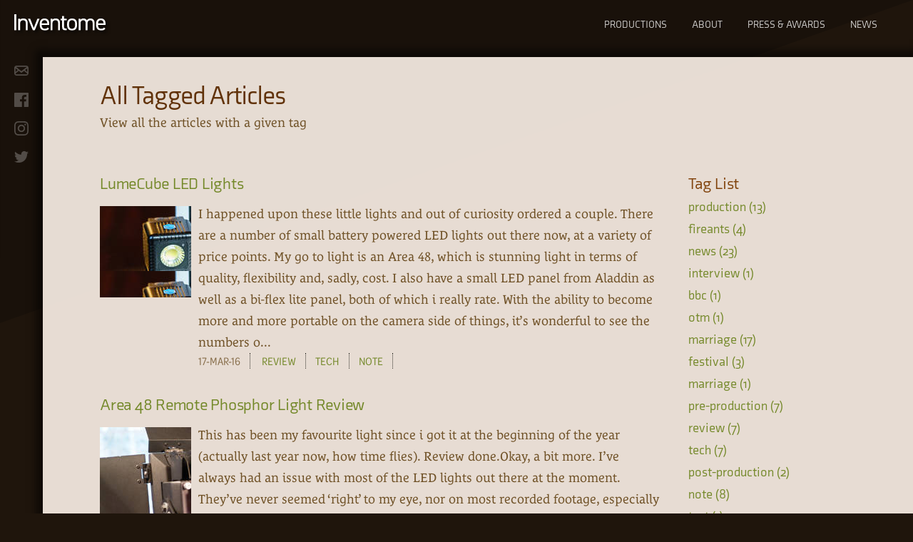

--- FILE ---
content_type: text/html; charset=utf-8
request_url: https://inventome.com/tags/review
body_size: 6293
content:
<!DOCTYPE html>
<html>
<head>
    <meta charset="utf-8" />
    <meta name="viewport" content="width=device-width, initial-scale=1, shrink-to-fit=no">
    <meta property="fb:app_id" content="969497716835516" />
    
    <meta property="og:title" content="Inventome | Knowledge Home" />
    <meta property="og:description" content="A combination of new, productions, behind the scenes, reviews and articles about filmmaking and post production." />
    <meta property="og:image" content="" />
    <meta property="og:url" content="https://www.inventome.com/knowledge" />

    <title>Knowledge</title>
    <script async src="https://www.googletagmanager.com/gtag/js?id=UA-853834-2"></script>
    <script src="https://kit.fontawesome.com/8f8e753d6c.js" crossorigin="anonymous"></script>
    <script type="text/javascript">

            var _gaq = _gaq || [];
            _gaq.push(['_setAccount', 'UA-853834-2']);
            _gaq.push(['_setDomainName', 'inventome.com']);
            _gaq.push(['_trackPageview']);

          (function() {
            var ga = document.createElement('script'); ga.type = 'text/javascript'; ga.async = true;
                ga.src = ('https:' == document.location.protocol ? 'https://ssl' : 'http://www') + '.google-analytics.com/ga.js';
                var s = document.getElementsByTagName('script')[0]; s.parentNode.insertBefore(ga, s);
              })();</script>

    

    
        <link href="/css/lightbox.css" rel="stylesheet" />
        <link rel="stylesheet" href="/css/site-dark-blog.css?v=0gT8oPZmHYOXz0FcHFQO8xaVquXJM6vT4HI-8zzMMKs" />
        <link rel="stylesheet" href="https://use.typekit.net/mqy1nrc.css">

    
    <script async defer crossorigin="anonymous" src="https://connect.facebook.net/en_US/sdk.js#xfbml=1&version=v9.0&appId=969497716835516&autoLogAppEvents=1" nonce="P3rsToUx"></script>

</head>
<div id="fb-root"></div>
<body class="main">
    <nav>
    <div class="ome-logo-container">
        <a href="/">
            <img class="ome-name" src="/images/inventome_name_03.svg" />
        </a>
    </div>

    <div></div>

    <ul class="topnav closed">
        <li><a class="home  " href="/">Productions</a></li>
        <li><a class="home  " href="/about">About</a></li>
        <li><a class="home  " href="/awards">Press & Awards</a></li>
        <li><a class="home  " href="/news">News</a></li>
    </ul>
    <div id="burger" class="hamburglar is-open">
        <div id="top"></div>
        <svg version="1.1" xmlns="http://www.w3.org/2000/svg" xmlns:xlink="http://www.w3.org/1999/xlink" x="0px" y="0px" width="64px" height="64px" viewBox="0 0 64 64" enable-background="new 0 0 64 64" xml:space="preserve">
        <path id="circle" fill="none" stroke-width="4" stroke-miterlimit="10" d="M16,32h32c0,0,11.723-0.306,10.75-11 c-0.25-2.75-1.644-4.971-2.869-7.151C50.728,7.08,42.767,2.569,33.733,2.054C33.159,2.033,32.599,2,32,2C15.432,2,2,15.432,2,32 c0,16.566,13.432,30,30,30c16.566,0,30-13.434,30-30C62,15.5,48.5,2,32,2S1.875,15.5,1.875,32" />
        </svg>
        <div id="bottom"></div>
    </div>

</nav>
    <aside>
        <div class="socialicons">
    <a href="mailto:hello@inventome.com">
        <img src="/images/email.svg" />
    </a>
    <a target="_blank" href="https://www.facebook.com/inventome">
        <img src="/images/facebook.svg" />
    </a>
    <a target="_blank" href="https://www.instagram.com/inventomefilms/">
        <img src="/images/instagram.svg" />
    </a>
    <a target="_blank" href="https://twitter.com/Inventome">
        <img src="/images/twitter.svg" />
    </a>
</div>
    </aside>
    <content class="index">
        



<div class="surround mT100 pB100">

    <div class="contentpanel">


        <div class="grid-fullspan">
            <h1>All Tagged Articles</h1>
            <p>View all the articles with a given tag</p>
        </div>

        <div class="grid-threepanel">
<div class="articlesummary">

    <h2><a href="/read/lumecube-led-lights">LumeCube LED Lights</a></h2>

    <div class="image omeCard" style="background-image:url('https://www.ome.media/media/007140000003C/59a81f00681e2d0001d581f3_DSC01246-2.jpg')">

    </div>

    <div class="content">
        <p>I happened upon these little lights and out of curiosity ordered a couple. There are a number of small battery powered LED lights out there now, at a variety of price points. My go to light is an Area 48, which is stunning light in terms of quality, flexibility and, sadly, cost. I also have a small LED panel from Aladdin as well as a bi-flex lite panel, both of which i really rate. With the ability to become more and more portable on the camera side of things, it&#x2019;s wonderful to see the numbers o...</p>
        <div class="infoline">
            <span class="date">17-Mar-16</span> <span><a href="/tags/review">review</a></span><span><a href="/tags/tech">tech</a></span><span><a href="/tags/note">note</a></span>        </div>
    </div>

</div><div class="articlesummary">

    <h2><a href="/read/area-48-remote-phosphor-light-review">Area 48 Remote Phosphor Light Review</a></h2>

    <div class="image omeCard" style="background-image:url('https://www.ome.media/media/007140000003C/59a05ddb2b6ed30001131bb9_Area48Back.jpg')">

    </div>

    <div class="content">
        <p>This has been my favourite light since i got it at the beginning of the year (actually last year now, how time flies). Review done.Okay, a bit more. I&#x2019;ve always had an issue with most of the LED lights out there at the moment. They&#x2019;ve never seemed &#x2018;right&#x2019; to my eye, nor on most recorded footage, especially on skin tones. I&#x2019;ve tended to use those panels for rim lights and accents rather than keys. Admittedly I&#x2019;d not been using the really expensive panels but the expensive ones i&#x2019;d seen, or the fo...</p>
        <div class="infoline">
            <span class="date">25-Jan-15</span> <span><a href="/tags/review">review</a></span><span><a href="/tags/production">production</a></span><span><a href="/tags/note">note</a></span>        </div>
    </div>

</div><div class="articlesummary">

    <h2><a href="/read/camera-rigs-with-tilta-lanparte-movcam">Camera Rigs with Tilta, Lanparte, Movcam</a></h2>

    <div class="image omeCard" style="background-image:url('https://www.ome.media/media/007140000003C/59a14eb93e53e400017ba9da_rigstogether01.jpg')">

    </div>

    <div class="content">
        <p>Camera Rigs, Man Cages, Man Handles, whatever you want to call them, we all need them. Lets get away from the obvious question of why most camera manufacturers cannot design an ergonomic camera in the first place and seem to think that square bricks are the way forward, and jump straight into some of the options we&#x2019;ve looked at, used and moved on from.This is specifically for the FS700 (and FS100 to a lesser degree).Why do we need to rig the camera? Well, because a shooting camera - be it handhe...</p>
        <div class="infoline">
            <span class="date">02-Feb-14</span> <span><a href="/tags/review">review</a></span><span><a href="/tags/production">production</a></span>        </div>
    </div>

</div><div class="articlesummary">

    <h2><a href="/read/airbox-softbox-lights-for-leds">AirBox Softbox lights for LEDs</a></h2>

    <div class="image omeCard" style="background-image:url('https://www.ome.media/media/007140000003C/.jpg')">

    </div>

    <div class="content">
        <p>This is such a simple but elegant idea that i&#x27;m kicking myself that I didn&#x27;t come up with it! The AirBox light solves one of the more annoying issues with all those LED panels out there -- how to diffuse the light so it&#x27;s actually soft. Without any form of diffusion the hundreds of little LEDs combine to produce fairly harsh light and ropey shadows. Most LED Panels allow for some diffusion to be attached to the front but it&#x27;s a little too close to the panel itself and doesn&#x27;t always produce that...</p>
        <div class="infoline">
            <span class="date">12-Oct-13</span> <span><a href="/tags/review">review</a></span><span><a href="/tags/production">production</a></span><span><a href="/tags/news">news</a></span>        </div>
    </div>

</div><div class="articlesummary">

    <h2><a href="/read/indie-post-network-10gige-and-synology">Indie Post Network, 10GigE and Synology</a></h2>

    <div class="image omeCard" style="background-image:url('https://www.ome.media/media/007140000003C/.jpg')">

    </div>

    <div class="content">
        <p>A big facilities house will spend a lot of time and money on their infrastructure and network as the performance of this will have a knock on effect on practically everything they do. Typically, networks will be SAN based and the costs can run quite stratospheric. Here&#x27;s a quick run down of some typical optionsTypical Network ChoicesFibreChannel requires a FC capable server, FC switch and FC host bus cards in each machine running it. There are numerous varieties and speeds range from 2 to 16 gb/...</p>
        <div class="infoline">
            <span class="date">10-Oct-13</span> <span><a href="/tags/tech">tech</a></span><span><a href="/tags/review">review</a></span>        </div>
    </div>

</div><div class="articlesummary">

    <h2><a href="/read/quadro-vs-gtx-graphics-cards-consumer-or-pro">Quadro vs GTX Graphics Cards, Consumer or Pro?</a></h2>

    <div class="image omeCard" style="background-image:url('https://www.ome.media/media/007140000003C/.jpg')">

    </div>

    <div class="content">
        <p>It&#x27;s a common dilemma. You need a graphics card for post production: do you go with a consumer/gaming card or a &#x27;proper&#x27; workstation card?On paper at least, the specifications of the consumer cards are orders of magnitude better than the substantially more expensive Quadro based workstation cards. So in most cases the consumer cards seem like the sensible decision, however after going through several options i&#x27;ve been made to see things a little different.The general theory goes that the only di...</p>
        <div class="infoline">
            <span class="date">13-Mar-13</span> <span><a href="/tags/post-production">post-production</a></span><span><a href="/tags/review">review</a></span><span><a href="/tags/news">news</a></span>        </div>
    </div>

</div><div class="articlesummary">

    <h2><a href="/read/inline-dolly">Inline Dolly</a></h2>

    <div class="image omeCard" style="background-image:url('https://www.ome.media/media/007140000003C/.jpg')">

    </div>

    <div class="content">
        <p>We knew we wanted some kind of decent dolly. We had a slider, which was a bit lightweight but useful for some moves but we needed something longer. We&#x27;d considered a floor dolly and in fact at one point we were hoping to get someone on board who also happened to have a Chapman but sadly for all sorts of reasons we were unable to get things to work out, also the floor of the location was only smooth-ish. It was polished concrete but with quite a few bumps and joins. Most importantly a lot of the ...</p>
        <div class="infoline">
            <span class="date">11-Aug-12</span> <span><a href="/tags/review">review</a></span><span><a href="/tags/tech">tech</a></span><span><a href="/tags/news">news</a></span>        </div>
    </div>

</div>
        </div>

        <div class="grid-panel">

            <div class="linklisting">
                <h2>Tag List</h2>
    <a href="/tags/production">production (13)</a>    <a href="/tags/fireants">fireants (4)</a>    <a href="/tags/news">news (23)</a>    <a href="/tags/ interview"> interview (1)</a>    <a href="/tags/bbc">bbc (1)</a>    <a href="/tags/otm">otm (1)</a>    <a href="/tags/marriage">marriage (17)</a>    <a href="/tags/festival">festival (3)</a>    <a href="/tags/ marriage"> marriage (1)</a>    <a href="/tags/pre-production">pre-production (7)</a>    <a href="/tags/review">review (7)</a>    <a href="/tags/tech">tech (7)</a>    <a href="/tags/post-production">post-production (2)</a>    <a href="/tags/note">note (8)</a>    <a href="/tags/test">test (1)</a>    <a href="/tags/ learning"> learning (1)</a>    <a href="/tags/ note"> note (1)</a>    <a href="/tags/learning">learning (6)</a>    <a href="/tags/camera">camera (3)</a>    <a href="/tags/nuke">nuke (3)</a>    <a href="/tags/red">red (1)</a>    <a href="/tags/behindscenes">behindscenes (1)</a>    <a href="/tags/shared">shared (2)</a>    <a href="/tags/vfx">vfx (2)</a>    <a href="/tags/breakdown">breakdown (2)</a>    <a href="/tags/resolve">resolve (1)</a>            </div>

        </div>
    </div>

</div>



 
    </content>
    <footer id="side">
    &nbsp;
</footer>
<footer style="background-image: url('/images/inventomeorange.svg')">
    <div class="mobilesocial grid-fullspan">
        <div class="socialicons">
    <a href="mailto:hello@inventome.com">
        <img src="/images/email.svg" />
    </a>
    <a target="_blank" href="https://www.facebook.com/inventome">
        <img src="/images/facebook.svg" />
    </a>
    <a target="_blank" href="https://www.instagram.com/inventomefilms/">
        <img src="/images/instagram.svg" />
    </a>
    <a target="_blank" href="https://twitter.com/Inventome">
        <img src="/images/twitter.svg" />
    </a>
</div>
    </div>
    <div class="panel">
        <h2>Sections</h2>
        <a href="/">Home</a>
        <a href="/content">News &amp; Content</a>
        <a href="/notes">Tech Notes</a>
        <a href="/">Productions</a>
        <!---<a href="/agency">Agency</a>-->
    </div>
    <div class="panel">
        <h2>Company</h2>
        <a href="/contact">Contact Us</a>
        <a href="/about">About Inventome</a>
        <a href="/privacy">Privacy Policy</a>
    </div>
    <div class="panel breakmobile">

    </div>
    <div class="grid-fullspan trailingline">Copyright 2006-2024 Inventome Ltd. All Rights Reserved. <a href="mailto:hello@inventome.com">hello@inventome.com</a> <span> inventome.com | 3:22:05 PM |  | </span></div>
</footer>

    
    
        <script src="https://cdnjs.cloudflare.com/ajax/libs/jquery/3.3.1/jquery.min.js"></script>
        <script src="https://cdnjs.cloudflare.com/ajax/libs/popper.js/1.12.9/umd/popper.min.js" integrity="sha384-ApNbgh9B+Y1QKtv3Rn7W3mgPxhU9K/ScQsAP7hUibX39j7fakFPskvXusvfa0b4Q" crossorigin="anonymous"></script>
        <script src="https://cdnjs.cloudflare.com/ajax/libs/Chart.js/2.7.2/Chart.min.js" integrity="sha256-CfcERD4Ov4+lKbWbYqXD6aFM9M51gN4GUEtDhkWABMo=" crossorigin="anonymous"></script>
        <script src="/js/site.min.js?v=MHypgfikn9tqr064IKFyT4H_DdKOgHQ-BvAuJigeOpY"></script>
        <script type="text/javascript" src="/js/tipster/tooltipster.bundle.min.js"></script>
        <script src="/js/lightbox.js"></script>
    

    

    <!-- 3:22:05 PM
        time updated on  Saturday, January 31, 2026
        host inventome.com Path /tags/review
       qs  
        -->

</body>
</html>


--- FILE ---
content_type: text/css
request_url: https://inventome.com/css/site-dark-blog.css?v=0gT8oPZmHYOXz0FcHFQO8xaVquXJM6vT4HI-8zzMMKs
body_size: 10143
content:
/* Just definitions 
@function frcol($variant: 'base') {
    @return map-get($fr-colour-map, $variant);
}*/
/* Just definitions */
/* this is the first file to be imported */
/* defines all the colours and function here */
/* Core colour values */
html {
  font-size: 18px;
}
@media (max-width: 639px) {
  html {
    font-size: 16px;
  }
}

body {
  display: grid;
  -webkit-box-sizing: content-box;
          box-sizing: content-box;
  padding: 0px 0px 0px 0px;
  margin: 0px 0px 0px 0px;
  background-image: url(/images/back01.svg);
  background-repeat: no-repeat;
  background-color: #1f150c;
  color: #6f5126;
  font-family: "lemonde-courrier", serif;
  width: 100vw;
  height: 100vh;
}

/* Main applies to all the pages _Layout */
body.main {
  grid-template-columns: minmax(10px, 30px) 1fr;
  grid-template-rows: minmax(80px, 100px) 1fr;
  grid-template-areas: "mainnav  mainnav" "sidebar content" "sidefooter footer";
}
@media (min-width: 641px) {
  body.main {
    grid-template-columns: minmax(40px, 60px) 1fr;
    grid-template-rows: minmax(80px, 100px) 1fr;
  }
}

/* this is home page only _HomeLayout */
body.home {
  grid-template-columns: minmax(10px, 30px) 1fr;
  grid-template-rows: minmax(80px, 100px) 1fr;
  grid-template-areas: "mainnav  mainnav" "sidebar content" "sidefooter morecontent" "sidefooter footer";
}
@media (min-width: 641px) {
  body.home {
    grid-template-columns: minmax(40px, 60px) 1fr;
    grid-template-rows: minmax(80px, 100px) 1fr;
  }
}

* {
  margin: 0px 0px 0px 0px;
  padding: 0px 0px 0px 0px;
  -webkit-box-sizing: border-box;
          box-sizing: border-box;
}

/* GRID Setup */
aside {
  background-color: transparent;
  grid-area: sidebar;
}
@media (max-width: 639px) {
  aside {
    display: none;
  }
}

div.mobilesocial {
  display: none;
}
@media (max-width: 639px) {
  div.mobilesocial {
    display: -webkit-box;
    display: -ms-flexbox;
    display: flex;
    padding-top: 0px;
    padding-bottom: 0px;
    padding-left: 10px;
  }
  div.mobilesocial div.socialicons {
    -webkit-box-orient: horizontal;
    -webkit-box-direction: normal;
        -ms-flex-direction: row;
            flex-direction: row;
    padding: 0px;
  }
  div.mobilesocial div.socialicons a {
    width: 48px;
  }
  div.mobilesocial div.socialicons a img {
    width: 32px;
  }
}

aside#left {
  background-color: transparent;
  grid-area: sidebar;
}

aside#right {
  background-color: transparent;
  grid-area: sidebar;
}

content {
  background-color: rgba(253, 242, 233, 0.9);
  -webkit-box-shadow: 0px 0px 10px 10px rgba(0, 0, 0, 0.5);
          box-shadow: 0px 0px 10px 10px rgba(0, 0, 0, 0.5);
  grid-area: content;
}

.homemargin {
  margin-left: 150px;
  margin-right: 150px;
}

footer {
  background-color: #000;
  grid-area: footer;
  padding-right: 40px;
  opacity: 0.95;
  display: -webkit-box;
  display: -ms-flexbox;
  display: flex;
  -webkit-box-orient: horizontal;
  -webkit-box-direction: normal;
      -ms-flex-direction: row;
          flex-direction: row;
  -webkit-box-pack: justify;
      -ms-flex-pack: justify;
          justify-content: space-between;
  color: #aaa;
  font-family: "axia", Helvetica, Arial, sans-serif;
}

footer#side {
  background-color: #000;
  grid-area: sidefooter;
  opacity: 0.95;
}

/*
section {
    background-color: frcol('contentback');
    margin-left: -$gapbase;
    padding-left: $gapbase;
    margin-right: -$gapbase;
    padding-right: $gapbase;
    padding-top: $gapbase;
    padding-bottom: $gapbase;
}


section.dark {
    background-color: frcol('altcontentback');
}

*/
/* GRID UTIITIES */
.gridfullspan {
  grid-column: 1/-1;
}

/* GENERIC DEFINITIONS */
h1, h2, h3, h4, h5 {
  font-family: "axia", Helvetica, Arial, sans-serif;
  font-weight: 400;
  font-style: normal;
  color: #81430c;
  line-height: 100%;
  margin-bottom: 5px;
}
h1 strong, h2 strong, h3 strong, h4 strong, h5 strong {
  color: white;
  font-weight: 400;
}

p {
  margin-bottom: 20px;
  line-height: 170%;
}

p.small {
  font-size: 0.9rem;
  line-height: 120%;
}

h1 {
  font-size: 2rem;
  letter-spacing: -1px;
  line-height: 90%;
  color: #613209;
}
@media (max-width: 639px) {
  h1 {
    font-size: 1.75rem;
  }
}

h2 {
  font-size: 1.3rem;
  letter-spacing: -0.25px;
  line-height: 100%;
}
@media (max-width: 639px) {
  h2 {
    font-size: 1.15rem;
  }
}

h3 {
  font-size: 1.25rem;
}

h5 {
  font-size: 1.25rem;
}

b {
  font-weight: bold;
  color: #81430c;
}

a:hover h1, a:hover h2, a:hover h3, a:hover h4, a:hover h5 {
  font-family: "axia", Helvetica, Arial, sans-serif;
  color: #ff7f0d;
  text-decoration: none;
  border-bottom: none;
}

a {
  color: #738828;
  text-decoration: none;
  font-family: "axia", Helvetica, Arial, sans-serif;
  font-weight: 400;
}

a.small, span.small {
  font-size: 0.8rem;
  font-family: "axia", Helvetica, Arial, sans-serif;
}

a:hover {
  color: #ff7f0d;
  text-decoration: none;
}

button, a.btn {
  display: inline-block;
  font-size: 1.25em;
  padding: 15px 10px 15px 10px;
  background-color: #738828;
  border-radius: 5px;
  font-family: "axia", Helvetica, Arial, sans-serif;
  color: rgba(255, 255, 255, 0.8);
}

blockquote {
  padding-left: 0;
  background-color: #937d5c;
  margin-bottom: 20px;
  padding: 20px;
  border-radius: 20px;
}
blockquote p {
  font-style: italic;
  font-size: 1rem;
  line-height: 110%;
  overflow-wrap: break-word;
  margin-bottom: 0px;
  color: #382913;
}
blockquote p strong {
  font-family: "axia", Helvetica, Arial, sans-serif;
  display: block;
  text-align: right;
  font-style: normal;
  font-weight: bold;
  font-size: 0.85rem;
  margin-top: 10px;
}

table {
  width: 100%;
}
table th {
  text-align: left;
  background-color: rgba(11, 12, 6, 0.8);
}
table td {
  padding-top: 2px;
  padding-bottom: 2px;
}

table.infotable th {
  text-align: left;
  background-color: rgba(11, 12, 6, 0.8);
  padding: 5px;
  text-wrap: avoid;
}
table.infotable td {
  padding: 5px;
  text-wrap: avoid;
}

label {
  display: block;
  font-size: 1.5rem;
  font-weight: bold;
  padding: 10px 0px 10px 0px;
  margin-left: 0px;
  font-family: "axia", Helvetica, Arial, sans-serif;
}

input, textarea {
  font-size: 1.2em;
  padding: 10px 5px 10px 5px;
  width: 100%;
  -webkit-box-sizing: border-box;
  box-sizing: border-box;
  opacity: 0.75;
}

input[type=checkbox] {
  font-size: 2em;
  background-color: red;
  border: 1px solid grey;
  border-radius: 3px;
  display: inline-block;
  width: 16px;
  height: 16px;
  margin-right: 0.5em;
  margin-top: 0.5em;
  vertical-align: -2px;
}

select {
  font-size: 1.2em;
  padding: 10px 5px 10px 5px;
  -webkit-box-sizing: border-box;
  box-sizing: border-box;
  opacity: 0.75;
}

textarea {
  min-width: 200px;
}

div.formfield {
  margin-bottom: 20px;
  font-family: "axia", Helvetica, Arial, sans-serif;
}
div.formfield label {
  display: block;
  font-weight: bold;
  margin-bottom: 5px;
}
div.formfield small {
  font-size: 0.8em;
  display: block;
}
div.formfield input {
  margin-bottom: 5px;
}

/* PADDING UTILS */
.mB100 {
  margin-bottom: 40px;
}

.mB50 {
  margin-bottom: 20px;
}

.mL20 {
  margin-left: 20px;
}

.mT100 {
  margin-top: 40px;
}

.pB400 {
  padding-bottom: 400px;
}

.pB100 {
  padding-bottom: 100px;
}

/* POS UTILS */
.posFR {
  float: right;
}

.posFL {
  float: left;
}

/* PANELS */
div.makeTransparent {
  background-color: transparent;
}

div.spanTwo {
  grid-column: span 2;
}

figure {
  background-color: rgba(255, 255, 255, 0.8);
  padding: 10px;
  text-align: center;
  margin-bottom: 20px;
}
figure a {
  width: 100%;
  height: auto;
}
figure a img {
  width: 100%;
  height: auto;
}
figure figcaption {
  font-family: "omnes-narrow", Helvetica, Arial, sans-serif;
  margin-top: 10px;
  text-align: left;
}
figure.media {
  min-height: 200px;
}

figure.image-style-align-right {
  float: right;
  margin-left: 20px;
}

figure.image-style-align-left {
  float: left;
  margin-right: 20px;
}

/* LINK listings */
div.linklisting {
  line-height: 120%;
}
div.linklisting a {
  display: inline-block;
  margin-top: 10px;
  margin-right: 10px;
}
@media (min-width: 641px) {
  div.linklisting a {
    display: block;
    margin-bottom: 10px;
  }
}

form {
  font-size: 0.8rem;
}

div.infoline {
  font-family: "omnes-narrow", Helvetica, Arial, sans-serif;
  font-size: 1em;
  text-transform: uppercase;
  color: #856b47;
  font-size: 0.9rem;
}
div.infoline a {
  font-family: "omnes-narrow", Helvetica, Arial, sans-serif;
}
div.infoline span {
  padding-right: 13.3333333333px;
  padding-left: 13.3333333333px;
  border-right: 1px dotted rgba(11, 12, 6, 0.8);
}
@media (max-width: 639px) {
  div.infoline span {
    display: inline-block;
    padding-right: 6.6666666667px;
    padding-left: 6.6666666667px;
  }
}
div.infoline span.date {
  padding-left: 0px;
}

/* ContentPanel is the basic 4 columns */
div.clipOne {
  -webkit-clip-path: polygon(0% 10%, 100% 0%, 100% 90%, 0% 100%);
  clip-path: polygon(0% 10%, 100% 0%, 100% 90%, 0% 100%);
}

div.clipTwo {
  -webkit-clip-path: polygon(0% 20%, 100% 0%, 100% 95%, 0% 90%);
  clip-path: polygon(0% 20%, 100% 0%, 100% 95%, 0% 90%);
}

div.clipThree {
  -webkit-clip-path: polygon(0% 0%, 100% 20%, 100% 100%, 0% 100%);
  clip-path: polygon(0% 0%, 100% 20%, 100% 100%, 0% 100%);
}

div.surround div.clippedpanel {
  grid-gap: 40px;
  display: grid;
  grid-template-columns: 1fr 1fr 1fr 1fr;
  padding-left: 40px;
  padding-right: 40px;
  min-height: 280px;
  background-size: cover;
  background-repeat: no-repeat;
  background-position-y: top;
  -webkit-clip-path: polygon(0% 0%, 100% 0%, 100% 80%, 0% 100%);
  clip-path: polygon(0% 0%, 100% 0%, 100% 80%, 0% 100%);
  position: relative;
}
@media (max-width: 640px) {
  div.surround div.clippedpanel {
    padding-left: 20px;
    padding-right: 20px;
  }
}
div.surround div.clippedpanel h3 {
  background-color: rgba(0, 0, 0, 0.7);
  width: 50%;
  padding: 20px;
  color: white;
  margin: 20px 0 0 0;
}
@media (max-width: 640px) {
  div.surround div.clippedpanel h3 {
    grid-gap: 10px;
    grid-template-columns: repeat(auto-fit, minmax(140px, 1fr));
    width: 70%;
  }
}
div.surround div.clippedaboutpanel {
  min-height: 280px;
  background-size: cover;
  background-repeat: no-repeat;
  background-position-y: top;
  position: relative;
  -webkit-clip-path: polygon(0% 0%, 100% 0%, 100% 100%, 0% 90%);
  clip-path: polygon(0% 0%, 100% 0%, 100% 100%, 0% 90%);
  padding-bottom: 42.5531914894%;
  height: 0px;
}
@media (max-width: 640px) {
  div.surround div.clippedaboutpanel {
    padding-left: 20px;
    padding-right: 20px;
  }
}
div.surround div.clippedaboutpanel h1 {
  position: absolute;
  bottom: 40px;
  left: 20px;
  padding: 20px;
  color: white;
  margin: 20px 0 0 0;
  z-index: 2;
}
@media (max-width: 640px) {
  div.surround div.clippedaboutpanel h1 {
    grid-gap: 10px;
    grid-template-columns: repeat(auto-fit, minmax(140px, 1fr));
    width: 70%;
  }
}
div.surround div.contentpanel {
  grid-gap: 40px;
  display: grid;
  margin-left: 80px;
  margin-right: 80px;
  grid-template-columns: 1fr 1fr;
}
@media (min-width: 641px) {
  div.surround div.contentpanel {
    grid-template-columns: 1fr 1fr 1fr 1fr;
  }
}
@media (max-width: 639px) {
  div.surround div.contentpanel {
    grid-template-columns: 1fr;
    margin-left: 20px;
    margin-right: 20px;
  }
}
div.surround img {
  max-width: 100%;
  height: auto;
}

div.dateblock {
  background-color: rgba(143, 69, 5, 0.1);
  color: #000;
  display: inline-block;
  padding: 2px;
  width: 90px;
  height: 24px;
  font-family: "omnes-narrow", Helvetica, Arial, sans-serif;
  text-transform: uppercase;
  font-size: 0.8rem;
  text-align: center;
}

div.notice {
  background-color: rgba(143, 69, 5, 0.1);
  padding: 20px;
  display: block;
  margin-bottom: 20px;
}
div.notice i {
  color: rgb(179, 125, 0);
  font-size: 1.5rem;
  margin-right: 5px;
}

/* Our Dark Titles as part of a grid */
.titlepanel {
  background-color: black;
  color: white;
  overflow: hidden;
  position: relative;
  -webkit-transition: -webkit-clip-path 0.5s;
  transition: -webkit-clip-path 0.5s;
  transition: clip-path 0.5s;
  transition: clip-path 0.5s, -webkit-clip-path 0.5s;
}
@media (max-width: 639px) {
  .titlepanel {
    height: 200px;
  }
}
.titlepanel h1 {
  color: #ff7f0d;
  font-size: 1.25rem;
  line-height: 120%;
  letter-spacing: 0px;
}
.titlepanel h2 {
  color: #ff7f0d;
  line-height: 130%;
  letter-spacing: 0px;
}
.titlepanel div {
  padding: 20px;
  position: absolute;
  display: -webkit-box;
  display: -ms-flexbox;
  display: flex;
  -webkit-box-orient: vertical;
  -webkit-box-direction: normal;
      -ms-flex-direction: column;
          flex-direction: column;
  -webkit-box-pack: justify;
      -ms-flex-pack: justify;
          justify-content: space-between;
  height: 100%;
}
.titlepanel img.offsetimg {
  position: absolute;
  width: 50%;
  right: -15%;
  bottom: -20%;
  opacity: 0.25;
}

/* GRID UTILS */
.grid-twospan {
  grid-column: span 2;
}
.grid-threespan {
  grid-column: span 3;
}
@media (max-width: 639px) {
  .grid-threespan {
    grid-column: span 1;
  }
}

.grid-fullspan {
  grid-column-start: 1;
  grid-column-end: -1;
  /*
  @include media("<tablet") {
      grid-column-start: 1;
      grid-column-end: 1;
  }*/
}

.grid-threepanel {
  grid-column-start: 1;
  grid-column-end: 4;
}
@media (max-width: 639px) {
  .grid-threepanel {
    grid-column-start: 1;
    grid-column-end: 1;
  }
}

.grid-threepanelright {
  grid-column-start: 2;
  grid-column-end: 5;
}
@media (max-width: 639px) {
  .grid-threepanelright {
    grid-column-start: 1;
    grid-column-end: 1;
  }
}

.grid-twopanel {
  grid-column-start: 1;
  grid-column-end: 3;
}
@media (max-width: 639px) {
  .grid-twopanel {
    grid-column-start: 1;
    grid-column-end: 1;
  }
}

.grid-superfull {
  grid-column-start: 1;
  grid-column-end: -1;
  margin-left: -40px;
  margin-right: -40px;
  background-size: cover;
  background-repeat: no-repeat;
  background-position-y: 50%;
}
@media (max-width: 639px) {
  .grid-superfull {
    margin-left: -20px;
    margin-right: -80px;
  }
}

.grid-message {
  background-color: #ff7f0d;
  padding: 40px;
  color: black;
}

div.parallaxupimage {
  -webkit-transform: translateZ(-2px) scale(3);
          transform: translateZ(-2px) scale(3);
}

.grid-backimage-300 {
  min-height: 300px;
  height: 300px;
}

div.videowrapper {
  position: relative;
  padding-bottom: 56.25%; /* 16:9 */
  height: 0;
}
div.videowrapper iframe {
  position: absolute;
  top: 0;
  left: 0;
  width: 100%;
  height: 100%;
}

div.mediapanel {
  display: grid;
  grid-gap: 20px;
  grid-template-columns: repeat(auto-fit, minmax(250px, 1fr));
  -ms-flex-wrap: wrap;
      flex-wrap: wrap;
}
@media (max-width: 640px) {
  div.mediapanel {
    grid-gap: 10px;
    grid-template-columns: repeat(auto-fit, minmax(200px, 1fr));
  }
}
div.mediapanel h4 {
  background-color: rgba(0, 0, 0, 0.8);
  color: white;
  display: inline-block;
  left: 10px;
  bottom: 10px;
  position: absolute;
  padding: 10px;
  margin-right: 80px;
}
@media (max-width: 639px) {
  div.mediapanel h4 {
    margin-right: 40px;
    background-color: rgba(0, 0, 0, 0.6);
  }
}

div.mediapanelsmaller {
  grid-template-columns: repeat(auto-fit, minmax(192px, 1fr));
}
@media (max-width: 640px) {
  div.mediapanelsmaller {
    grid-gap: 10px;
    grid-template-columns: repeat(auto-fit, minmax(128px, 1fr));
  }
}

div.panel4up {
  grid-template-columns: repeat(4, minmax(250px, 1fr));
}

div.titlearea {
  grid-column-start: 1;
  grid-column-end: -1;
}

div.buttonline {
  display: -webkit-box;
  display: -ms-flexbox;
  display: flex;
  grid-template-columns: 1fr;
  -webkit-box-orient: horizontal;
  -webkit-box-direction: normal;
      -ms-flex-direction: row;
          flex-direction: row;
}
div.buttonline a {
  padding: 10px;
  background-color: #1f150c;
  border-radius: 10px;
  color: #738828;
  margin-right: 20px;
}
div.buttonline a.selected {
  background-color: #ff7f0d;
  color: #1f150c;
}

div.horzontalscrollpanel {
  width: 100%;
  overflow-x: hidden;
}

div.topfilmstrip {
  margin-left: -40px;
  margin-right: -40px;
  margin-top: -20px;
  margin-bottom: 5px;
}

div.articlesummary {
  margin-bottom: 40px;
  display: grid;
  grid-gap: 10px;
  grid-template-columns: 128px 1fr;
  grid-template-areas: "title title" "image content";
}
@media (max-width: 639px) {
  div.articlesummary {
    grid-template-columns: 64px 1fr;
  }
}
div.articlesummary h2 {
  grid-area: title;
}
div.articlesummary div.content {
  grid-area: content;
}
div.articlesummary div.content p {
  margin-bottom: 0px;
}
div.articlesummary div.image {
  grid-area: image;
  margin-top: 4px;
}
div.articlesummary div.image a {
  position: absolute;
  top: 0;
  left: 0;
  width: 100%;
  height: 100%;
  display: block;
  background-position: 0 0;
  background-size: cover;
  background-repeat: no-repeat;
  /*-o-object-fit: contain;
  object-fit: contain;*/
}

div.articlesummarysmaller {
  grid-gap: 5px;
  grid-template-columns: 64px 1fr;
  grid-template-areas: "title title" "image content";
}

div.articlesummarycompact {
  clear: both;
  margin-bottom: 20px;
  font-family: "axia", Helvetica, Arial, sans-serif;
}
div.articlesummarycompact h2 {
  font-size: 1.25rem;
  display: inline-block;
}
div.articlesummarycompact div.content {
  margin-bottom: 0px;
  font-size: 0.85rem;
  line-height: 130%;
}
div.articlesummarycompact div.image {
  float: left;
  margin-right: 10px;
  width: 20%;
}

div.articlelist {
  clear: both;
  margin-bottom: 20px;
  font-family: "axia", Helvetica, Arial, sans-serif;
  overflow: auto;
}
div.articlelist div.imageThumb {
  float: left;
  margin-right: 10px;
  width: 72px;
  height: 72px;
  position: relative;
}
div.articlelist div.imageThumb a {
  background-size: cover;
  position: absolute;
  width: 100%;
  height: 100%;
  background-position-x: center;
}
/* flex panel */
div.flexgrid {
  display: -webkit-box;
  display: -ms-flexbox;
  display: flex;
  -webkit-box-orient: horizontal;
  -webkit-box-direction: normal;
      -ms-flex-direction: row;
          flex-direction: row;
  -ms-flex-wrap: wrap;
      flex-wrap: wrap;
  grid-gap: 40px;
}
div.flexgrid div {
  width: auto;
  -webkit-box-flex: 1;
      -ms-flex-positive: 1;
          flex-grow: 1;
  padding: 10px;
  -ms-flex-line-pack: center;
      align-content: center;
  vertical-align: central;
  display: -webkit-box;
  display: -ms-flexbox;
  display: flex;
  -webkit-box-align: center;
      -ms-flex-align: center;
          align-items: center;
  align-content: center;
}
div.flexgrid div .logo {
  width: 120px;
}

/* share panel */
div.sharepanel {
  background-color: rgba(11, 12, 6, 0.8);
  display: -webkit-box;
  display: -ms-flexbox;
  display: flex;
  grid-gap: 13.3333333333px;
  padding: 20px;
  -webkit-box-pack: justify;
      -ms-flex-pack: justify;
          justify-content: space-between;
  -webkit-box-align: start;
      -ms-flex-align: start;
          align-items: flex-start;
  color: rgba(253, 242, 233, 0.9);
}
div.sharepanel h2 {
  color: #ff7f0d;
}
div.sharepanel div.buttons {
  display: -webkit-box;
  display: -ms-flexbox;
  display: flex;
  grid-gap: 13.3333333333px;
  padding: 20px;
  -webkit-box-pack: justify;
      -ms-flex-pack: justify;
          justify-content: space-between;
  -webkit-box-align: end;
      -ms-flex-align: end;
          align-items: flex-end;
  vertical-align: central;
}
div.sharepanel div.buttons div {
  margin-left: 40px;
}

div.specs-panel {
  font-family: "axia", Helvetica, Arial, sans-serif;
  font-size: 1em;
}
div.specs-panel p {
  margin-bottom: 10px;
  line-height: 110%;
}

/* All Manner of cards in differnet aspect ratios */
div.omeCard {
  /* content: "";
      display: inline-block;
      width: 1px;*/
  height: 0;
  padding-bottom: 100%;
  position: relative;
}
div.omeCard a {
  position: absolute;
  top: 0;
  left: 0;
  width: 100%;
  height: 100%;
  display: block;
  background-color: #1f150c;
  background-position: 50%;
  background-size: contain;
  background-repeat: no-repeat;
}
div.omeCard .titleoverlay {
  position: absolute;
  left: 10px;
  top: 10px;
  color: white;
  padding: 10px;
  background-color: rgba(0, 0, 0, 0.77);
}
div.omeCard div.state {
  position: absolute;
  top: -80%;
  margin-left: auto;
  margin-right: auto;
}

div.cover a {
  background-size: cover;
}

div.a16by9 {
  padding-bottom: 56.25%;
}

div.a1by1 {
  padding-bottom: 100%;
}

div.a21by30 {
  padding-bottom: 142.8571428571%;
}

div.a235by1 {
  padding-bottom: 42.5531914894%;
}

div.a3by1 {
  padding-bottom: 33.3333333333%;
}

.lb-data .lb-caption {
  font-family: "omnes-narrow", Helvetica, Arial, sans-serif;
  font-size: 1.25rem;
  color: white;
}

div.ome-logo-container {
  display: block;
  -webkit-box-flex: 0;
      -ms-flex-positive: 0;
          flex-grow: 0;
  width: 200px;
  margin-left: 20px;
  z-index: 999;
}
div.ome-logo-container a {
  /*display: flex;*/
}
div.ome-logo-container a img.ome-name {
  width: 128px;
  -webkit-filter: drop-shadow(3px 3px 2px rgba(0, 0, 0, 0.7));
          filter: drop-shadow(3px 3px 2px rgba(0, 0, 0, 0.7));
}

div.navlinks {
  display: -webkit-inline-box;
  display: -ms-inline-flexbox;
  display: inline-flex;
  -webkit-box-orient: horizontal;
  -webkit-box-direction: normal;
      -ms-flex-direction: row;
          flex-direction: row;
  margin-left: 40px;
  margin-right: 40px;
  margin-top: 20px;
  margin-bottom: 20px;
}
div.navlinks a {
  margin-right: 40px;
}

div.socialicons {
  display: -webkit-box;
  display: -ms-flexbox;
  display: flex;
  -webkit-box-orient: vertical;
  -webkit-box-direction: normal;
      -ms-flex-direction: column;
          flex-direction: column;
  padding: 10px;
  color: white;
  margin-left: 10px;
}
div.socialicons a {
  color: white;
  width: 20px;
  height: 20px;
  margin-bottom: 20px;
  opacity: 0.25;
}
div.socialicons a:hover {
  opacity: 1;
}

.hamburglar {
  -webkit-transform: scale(0.8);
          transform: scale(0.8);
  position: relative;
  display: block;
  width: 68px;
  height: 68px;
  -webkit-touch-callout: none;
  -webkit-user-select: none;
     -moz-user-select: none;
      -ms-user-select: none;
          user-select: none;
}

#top, #bottom {
  position: absolute;
  display: block;
  height: 4px;
  width: 36px;
  border-radius: 2px;
  background: #fff;
}

#top {
  top: 19px;
  left: 14px;
}

#bottom {
  top: 41px;
  left: 14px;
}

path, line {
  stroke: #fff;
  stroke-linecap: round;
}

#top, #bottom {
  -webkit-transform-origin: 34px 2px;
          transform-origin: 34px 2px;
  -webkit-transform: rotate(0deg);
          transform: rotate(0deg);
  -webkit-transition: all 500ms cubic-bezier(0.8, -1.1, 0.5, 1.9);
  transition: all 500ms cubic-bezier(0.8, -1.1, 0.5, 1.9);
}

#circle {
  stroke-dasharray: 1 100 32 300;
  stroke-dashoffset: 101;
  -webkit-transition: all 750ms ease;
  transition: all 750ms ease;
}

.hamburglar.is-closed #circle {
  stroke-dasharray: 1 100 190 300;
  stroke-dashoffset: 1;
}
.hamburglar.is-closed #top {
  -webkit-transform: translateX(-4.5px) rotate(-45deg);
          transform: translateX(-4.5px) rotate(-45deg);
}
.hamburglar.is-closed #bottom {
  -webkit-transform: translateX(-4.5px) rotate(45deg);
          transform: translateX(-4.5px) rotate(45deg);
}

/*

[data-aos="fr-logo-anim"] {
    -webkit-transform: scale(2,2) translateY(40px);
    transition-property: transform, background;

    &.aos-animate {
        -webkit-transform: scale(1,1) translateY(20px);
    }
}

[data-aos="fr-topnav-anim"] {
    -webkit-transform: translateY(00px);
    transition-property: transform;

    &.aos-animate {
        -webkit-transform: translateY(-20px);
    }
}*/
nav {
  background-color: transparent;
  grid-area: mainnav;
  display: -webkit-box;
  display: -ms-flexbox;
  display: flex;
  -ms-flex-wrap: nowrap;
      flex-wrap: nowrap;
  -webkit-box-pack: justify;
      -ms-flex-pack: justify;
          justify-content: space-between;
  padding-top: 20px;
}
@media (max-width: 640px) {
  nav ul.topnav {
    position: fixed;
    width: 100vw;
    background-color: rgba(0, 0, 0, 0.8);
    padding: 40px;
    margin: 0px;
    padding-top: 80px;
  }
  nav ul.topnav li {
    display: block;
    font-size: 1rel;
    text-ah: right;
    margin: 20px;
  }
  nav ul.topnav li a {
    font-size: 2em;
  }
  nav ul.topnav.opened {
    top: 0px;
  }
  nav ul.topnav.closed {
    top: -100vh;
  }
}

div#burger {
  display: none;
  position: absolute;
  top: 10px;
  right: 5px;
  z-index: 999;
}
@media (max-width: 640px) {
  div#burger {
    display: block;
  }
}

ul.topnav {
  padding-bottom: 0px;
  padding-top: 0px;
  list-style: none;
  margin-right: 40px;
  z-index: 1;
  /* align-self: flex-end;*/
}
ul.topnav li {
  display: inline-block;
  margin-left: 10px;
  text-align: center;
  vertical-align: middle;
  padding: 0px;
}
ul.topnav li a {
  font-family: "axia", Helvetica, Arial, sans-serif;
  text-transform: uppercase;
  font-size: 0.8rem;
  padding: 10px;
  line-height: 100%;
  vertical-align: central;
  color: rgba(255, 255, 255, 0.8);
}
ul.topnav li a:hover {
  color: #738828;
  background-color: rgba(0, 0, 0, 0.7);
}
ul.topnav li a.selected {
  color: #ff7f0d;
  background-color: rgb(0, 0, 0);
}
ul.topnav li a.disabled {
  color: rgba(128, 128, 128, 0.8);
}
ul.subnav {
  padding-bottom: 0px;
  padding-top: 0px;
  list-style: none;
  margin: auto;
  display: -webkit-box;
  display: -ms-flexbox;
  display: flex;
  -webkit-box-orient: horizontal;
  -webkit-box-direction: normal;
      -ms-flex-direction: row;
          flex-direction: row;
  /*justify-content:space-between;*/
  margin-left: 0px;
  margin-right: 0px;
  width: 100%;
}
ul.subnav li {
  display: inline-block;
  margin-right: 20px;
}
ul.subnav li a {
  font-family: "axia", Helvetica, Arial, sans-serif;
  text-transform: uppercase;
  font-size: 1em;
  padding-left: 4px;
  line-height: 100%;
  vertical-align: central;
  color: rgba(255, 255, 255, 0.8);
}
ul.subnav li a.disabled {
  color: rgba(128, 128, 128, 0.8);
}
ul.subnav li a:hover {
  color: #738828;
}
ul.subnav li a.selected {
  color: #ff7f0d;
}

footer {
  overflow: visible;
  display: grid;
  grid-gap: 20px;
  grid-template-columns: 1fr 1fr 1fr;
  padding-top: 50px;
  padding-bottom: 50px;
  font-family: "axia", Helvetica, Arial, sans-serif;
  position: relative;
  background-repeat: no-repeat;
  background-position-x: 95%;
  background-position-y: -5%;
  background-size: 15%;
}
@media (max-width: 639px) {
  footer {
    background-position-y: 5%;
  }
}
footer div.trailingline {
  font-size: 0.8rem;
  margin-top: 40px;
}
footer div.trailingline span {
  display: block;
  color: #777;
  font-size: 0.6rem;
}
footer div.panel a {
  display: block;
  margin-top: 5px;
}
footer div.panel h2 {
  margin-bottom: 10px;
  color: #aaa;
}
footer div.panel p {
  font-size: 0.7em;
}
@media (max-width: 639px) {
  footer div.breakmobile {
    grid-column-start: 1;
    grid-column-end: -1;
  }
}
footer div.contactpanel {
  display: -webkit-box;
  display: -ms-flexbox;
  display: flex;
  -webkit-box-orient: vertical;
  -webkit-box-direction: normal;
      -ms-flex-direction: column;
          flex-direction: column;
  padding: 0px;
}
footer div.contactpanel * {
  margin-bottom: 20px;
}
footer div.contactpanel input {
  font-size: 0.8rem;
}
footer div.contactpanel button {
  font-size: 0.8rem;
  font-family: "axia", Helvetica, Arial, sans-serif;
  font-size: 1rem;
}

[data-aos=example-anim1] {
  -webkit-transition-property: background-position-y;
  transition-property: background-position-y;
  background-position-y: 100%;
}
[data-aos=example-anim1].aos-animate {
  background-position-y: 0%;
}

div.omeCard a.tiltreveal {
  -webkit-transition: all 0.3s ease;
  transition: all 0.3s ease;
}
div.omeCard a.tiltreveal div.revealcard {
  display: none;
  width: 100%;
  height: 100%;
}
div.omeCard a.tiltreveal div.revealcard div {
  display: -webkit-box;
  display: -ms-flexbox;
  display: flex;
  -webkit-box-pack: end;
      -ms-flex-pack: end;
          justify-content: flex-end;
  width: 100%;
  height: 100%;
  -webkit-box-orient: vertical;
  -webkit-box-direction: normal;
      -ms-flex-direction: column;
          flex-direction: column;
}
div.omeCard a.tiltreveal div.revealcard div * {
  text-align: right;
  margin: 0px;
}
div.omeCard a.tiltreveal:hover {
  -webkit-transform: rotate(-5deg);
          transform: rotate(-5deg);
}
div.omeCard a.tiltreveal:hover div.revealcard {
  width: 100%;
  height: 100%;
  display: block;
  background-color: rgba(11, 12, 6, 0.8);
}
div.omeCard a.tiltreveal:hover div.revealcard div {
  padding: 20px;
}
div.omeCard a.fadereveal {
  -webkit-transition: all 0.3s ease;
  transition: all 0.3s ease;
}
div.omeCard a.fadereveal div.revealcard {
  display: none;
  width: 100%;
  height: 100%;
  opacity: 0;
}
div.omeCard a.fadereveal div.revealcard div {
  display: -webkit-box;
  display: -ms-flexbox;
  display: flex;
  -webkit-box-pack: start;
      -ms-flex-pack: start;
          justify-content: flex-start;
  width: 100%;
  height: 100%;
  -webkit-box-orient: vertical;
  -webkit-box-direction: normal;
      -ms-flex-direction: column;
          flex-direction: column;
}
div.omeCard a.fadereveal div.revealcard div * {
  text-align: left;
  margin: 0px;
}
div.omeCard a.fadereveal:hover {
  -webkit-transform: rotate(-5deg);
          transform: rotate(-5deg);
}
div.omeCard a.fadereveal:hover div.revealcard {
  width: 100%;
  height: 100%;
  display: block;
  opacity: 1;
  background-color: rgba(11, 12, 6, 0.8);
}
div.omeCard a.fadereveal:hover div.revealcard div {
  padding: 20px;
}

div.titlepanelanimation h3 span, div.titlepanelanimation h2 span {
  width: 100%;
  float: left;
  /*color: $tertiary-color;*/
  -webkit-clip-path: polygon(100% 0, 100% 100%, 0 100%, 0 50%);
  clip-path: polygon(100% 0, 100% 100%, 0 100%, 0 50%);
  -webkit-transform: translateY(-50px);
          transform: translateY(-50px);
  opacity: 0;
  -webkit-animation-name: titleAnimation;
          animation-name: titleAnimation;
  -webkit-animation-timing-function: ease;
          animation-timing-function: ease;
  -webkit-animation-duration: 1s;
          animation-duration: 1s;
}
div.titlepanelanimation h3 span {
  -webkit-animation-delay: 0.2s;
          animation-delay: 0.2s;
  -webkit-animation-fill-mode: forwards;
}
div.titlepanelanimation h3 span:first-child {
  -webkit-animation-delay: 0.3s;
          animation-delay: 0.3s;
}
div.titlepanelanimation h3 span:last-child {
  /*color: $secondary-color;*/
  -webkit-animation-delay: 0.5s;
          animation-delay: 0.5s;
}
div.titlepanelanimation h2 span {
  -webkit-animation-delay: 0.5s;
          animation-delay: 0.5s;
  -webkit-animation-fill-mode: forwards;
}
div.titlepanelanimation h2 span:first-child {
  -webkit-animation-delay: 0.5s;
          animation-delay: 0.5s;
}
div.titlepanelanimation h2 span:last-child {
  /*color: $secondary-color;*/
  -webkit-animation-delay: 0.7s;
          animation-delay: 0.7s;
}
@-webkit-keyframes titleAnimation {
  0% {
    -webkit-transform: translateY(-50px);
            transform: translateY(-50px);
    opacity: 0;
    -webkit-clip-path: polygon(100% 0, 100% 100%, 0 100%, 0 80%);
    clip-path: polygon(100% 0, 100% 100%, 0 100%, 0 80%);
  }
  100% {
    -webkit-transform: translateY(0);
            transform: translateY(0);
    opacity: 1;
    -webkit-clip-path: polygon(100% 0, 100% 100%, 0 100%, 0 15%);
    clip-path: polygon(100% 0, 100% 100%, 0 100%, 0 15%);
  }
  /*80% {
      transform: translateY(0);
      opacity: 1;
      -webkit-clip-path: polygon(100% 0, 100% 100%, 0 100%, 0 15%);
      clip-path: polygon(100% 0, 100% 100%, 0 100%, 0 15%);
  }

  100% {
      transform: translateY(50px);
      opacity: 0;
      -webkit-clip-path: polygon(100% 0, 100% -0%, 0 100%, 0 100%);
      clip-path: polygon(100% 0, 100% -0%, 0 100%, 0 100%);
  }*/
}
@keyframes titleAnimation {
  0% {
    -webkit-transform: translateY(-50px);
            transform: translateY(-50px);
    opacity: 0;
    -webkit-clip-path: polygon(100% 0, 100% 100%, 0 100%, 0 80%);
    clip-path: polygon(100% 0, 100% 100%, 0 100%, 0 80%);
  }
  100% {
    -webkit-transform: translateY(0);
            transform: translateY(0);
    opacity: 1;
    -webkit-clip-path: polygon(100% 0, 100% 100%, 0 100%, 0 15%);
    clip-path: polygon(100% 0, 100% 100%, 0 100%, 0 15%);
  }
  /*80% {
      transform: translateY(0);
      opacity: 1;
      -webkit-clip-path: polygon(100% 0, 100% 100%, 0 100%, 0 15%);
      clip-path: polygon(100% 0, 100% 100%, 0 100%, 0 15%);
  }

  100% {
      transform: translateY(50px);
      opacity: 0;
      -webkit-clip-path: polygon(100% 0, 100% -0%, 0 100%, 0 100%);
      clip-path: polygon(100% 0, 100% -0%, 0 100%, 0 100%);
  }*/
}

/* Now we override the content grids on a per section basis */
content.homeindex {
  grid-template-columns: 1;
  justify-items: stretch;
  grid-gap: 40px;
  display: -webkit-box;
  display: -ms-flexbox;
  display: flex;
  -webkit-box-orient: vertical;
  -webkit-box-direction: normal;
      -ms-flex-direction: column;
          flex-direction: column;
  grid-template-columns: repeat(auto-fit, minmax(120px, 240px));
}

content.knowledgeindex {
  justify-items: stretch;
  grid-gap: 40px;
  display: -webkit-box;
  display: -ms-flexbox;
  display: flex;
  -webkit-box-orient: vertical;
  -webkit-box-direction: normal;
      -ms-flex-direction: column;
          flex-direction: column;
  grid-template-columns: 1fr;
}
@media (max-width: 639px) {
  content.knowledgeindex {
    grid-template-columns: 1fr;
  }
}

content.notegrid {
  background-color: rgb(255, 253, 248);
}

div.notepanel {
  justify-items: stretch;
  grid-gap: 40px;
  display: grid;
  grid-template-columns: 3fr 1fr;
  grid-template-areas: "header header" "main side";
  background-color: rgb(255, 253, 248);
}
div.notepanel .main {
  grid-area: main;
  margin-left: 40px;
  margin-top: -240px;
  background-color: rgb(255, 253, 248);
  padding: 20px;
}
div.notepanel .main h1 {
  font-size: 3rem;
  letter-spacing: -0.1rem;
}
div.notepanel .side {
  grid-area: side;
  margin-right: 40px;
}
div.notepanel .header {
  grid-area: header;
  height: 300px;
  background-position: center center;
  background-size: cover;
}
@media (max-width: 639px) {
  div.notepanel {
    grid-template-columns: 1fr;
    grid-template-areas: "main" "side";
  }
  div.notepanel .main {
    border: 1px solid navy;
    grid-area: main;
  }
  div.notepanel .side {
    border: 1px solid yellow;
    grid-area: side;
  }
}

div.splashelements {
  justify-self: center;
  height: 100px;
}

div.productionpanel {
  border: 4px solid red;
  display: grid;
  grid-gap: 40px;
  grid-template-columns: repeat(auto-fill, minmax(200px, 1fr));
  -ms-flex-wrap: wrap;
      flex-wrap: wrap;
}
div.productionpanel div.card {
  /* content: "";
  display: inline-block;
  width: 1px;*/
  height: 0;
  padding-bottom: 142.8571428571%;
  position: relative;
}
div.productionpanel div.card a {
  position: absolute;
  top: 0;
  left: 0;
  width: 100%;
  height: 100%;
  display: block;
  background-position: 0 0;
  background-size: cover;
  background-repeat: no-repeat;
  /*-o-object-fit: contain;
  object-fit: contain;*/
}
div.productionpanel div.card div {
  display: none;
  width: 100%;
}

div.notespanel {
  grid-gap: 20px;
  display: grid;
  margin-left: 40px;
  margin-right: 40px;
  grid-template-columns: 1fr 1fr;
  grid-auto-rows: 1fr;
}
@media (min-width: 641px) {
  div.notespanel {
    grid-template-columns: 1fr 1fr 1fr 1fr;
    grid-template-rows: 1fr;
  }
}
@media (max-width: 639px) {
  div.notespanel {
    grid-template-columns: 1fr;
    margin-left: 20px;
    margin-right: 20px;
  }
}
div.notespanel div.notes-header {
  background-color: black;
  color: white;
  padding: 20px;
  font-family: "omnes-narrow", Helvetica, Arial, sans-serif;
  grid-column: 1/span 2;
}
div.notespanel div.notes-header h1 {
  color: white;
  margin-bottom: 40px;
}
div.notespanel div.notes-summary {
  font-size: 0.9rem;
  display: -webkit-box;
  display: -ms-flexbox;
  display: flex;
  -webkit-box-orient: horizontal;
  -webkit-box-direction: normal;
      -ms-flex-direction: row;
          flex-direction: row;
  -webkit-box-flex: 1;
      -ms-flex-positive: 1;
          flex-grow: 1;
  gap: 20px;
  padding: 20px;
  background-color: rgb(246, 241, 229);
}
div.notespanel div.notes-summary div.note-text h2 {
  font-family: "omnes-narrow", Helvetica, Arial, sans-serif;
  margin-bottom: 10px;
}
div.notespanel div.notes-summary div.note-text a {
  font-family: "omnes-narrow", Helvetica, Arial, sans-serif;
}
div.notespanel div.notes-summary div.note-text .date {
  font-family: "omnes-narrow", Helvetica, Arial, sans-serif;
  font-weight: 500;
}
div.notespanel div.notes-summary div.note-text div.infoline {
  display: -webkit-box;
  display: -ms-flexbox;
  display: flex;
  -ms-flex-wrap: wrap;
      flex-wrap: wrap;
}
div.notespanel div.notes-summary div.note-text div.infoline a {
  margin-right: 10px;
  font-size: 0.8rem;
}
div.notespanel div.notes-summary div.note-image {
  margin-top: -20px;
  margin-bottom: -20px;
  margin-right: -20px;
  width: 40px;
  min-width: 40px;
  background-size: cover;
  position: relative;
  background-position-x: center;
}
div.notespanel div.notes-summary div.note-image div.dateblock {
  background-color: black;
  -webkit-transform: rotate(90deg);
  transform: rotate(90deg);
  -webkit-transform-origin: 0;
          transform-origin: 0;
  color: rgb(197, 219, 197);
  position: absolute;
  left: 20px;
}

div.notesummary {
  margin-bottom: 40px;
  display: grid;
  grid-gap: 10px;
  grid-template-areas: "title" "content";
  grid-template-columns: 1fr;
  background-position: top right;
  background-size: 40% 100%;
  background-repeat: no-repeat;
  background-clip: border-box;
  background-position-x: 120%;
  position: relative;
}
@media (max-width: 639px) {
  div.notesummary {
    grid-template-columns: 64px 1fr;
  }
}
div.notesummary h2 {
  grid-area: title;
  font-size: 2rem;
  font-weight: 700;
}
div.notesummary div.datepanel {
  position: absolute;
  right: 0px;
  top: 0px;
  background-color: rgb(252, 255, 248);
  padding: 0.5rem;
}
div.notesummary div.content {
  grid-area: content;
  margin-right: 20%;
}
div.notesummary div.content div.datepos {
  position: absolute;
  right: 0;
  top: 0;
}
div.notesummary div.content div.inner {
  background-color: rgb(252, 255, 248);
  margin-bottom: 0px;
  padding-top: 0.5rem;
  padding-right: 0.5rem;
}
div.notesummary div.content div.infoline {
  grid-area: footer;
}
div.notesummary div.content div.image {
  grid-area: image;
  margin-top: 4px;
}

div.articlegallery {
  background-color: rgba(253, 245, 238, 0.92);
  padding: 20px;
  margin-left: -20px;
  margin-right: -20px;
}/*# sourceMappingURL=site-dark-blog.css.map */

--- FILE ---
content_type: image/svg+xml
request_url: https://inventome.com/images/email.svg
body_size: 776
content:
<?xml version="1.0" encoding="utf-8"?>
<!-- Generator: Adobe Illustrator 25.0.1, SVG Export Plug-In . SVG Version: 6.00 Build 0)  -->
<svg version="1.1" id="Layer_1" xmlns="http://www.w3.org/2000/svg" xmlns:xlink="http://www.w3.org/1999/xlink" x="0px" y="0px"
	 viewBox="0 0 23.9 16.8" style="enable-background:new 0 0 23.9 16.8;" xml:space="preserve">
<style type="text/css">
	.st0{fill:#FFFFFF;}
</style>
<path class="st0" d="M20,0H3.8C1.7,0,0,1.7,0,3.8V13c0,2.1,1.7,3.8,3.8,3.8H20c2.1,0,3.8-1.7,3.8-3.8V3.8C23.9,1.7,22.1,0,20,0z
	 M18,7.5l3.8-2.9v6.2L18,7.5z M20,2c0.4,0,0.7,0.1,1,0.3l-9.1,7l-2.6-2l0,0l0,0L3,2.2C3.2,2.1,3.5,2,3.8,2H20z M2,4.4l3.9,3.1
	L2,10.8V4.4z M20,14.8H3.8c-0.9,0-1.6-0.6-1.8-1.4l5.5-4.6l4.4,3.5l4.5-3.5l5.4,4.6C21.6,14.2,20.9,14.8,20,14.8z"/>
</svg>


--- FILE ---
content_type: application/javascript
request_url: https://inventome.com/js/site.min.js?v=MHypgfikn9tqr064IKFyT4H_DdKOgHQ-BvAuJigeOpY
body_size: 1367
content:
function getBlobService(){return blobUri="https://frfilmuploads.blob.core.windows.net",AzureStorage.Blob.createBlobServiceWithSas(blobUri,sas).withFilter(new AzureStorage.Blob.ExponentialRetryPolicyFilter)}function displayProcess(e){document.getElementById("progress").style.width=e+"%",document.getElementById("progress").innerHTML=e+"%"}function startFilmUpload(){var e=document.getElementById("FileInput").files;if(e.length){var t=e[0],l="https://frfilmuploads.blob.core.windows.net";$.post("/apifr/startfilm",{bloburi:l+"/incoming/"+t.name},(function(e){console.log("sas back: "+e);var a=AzureStorage.Blob.createBlobServiceWithSas(l,e.token).withFilter(new AzureStorage.Blob.ExponentialRetryPolicyFilter);null==a&&alert("not service");var o=document.getElementById("UploadStreamingFile");o.disabled=!0,o.innerHTML="Uploading",$("#uploadfile").hide(),$("#uploadprogress").show(),$("#uploadcomplete").hide();var s=t.size>33554432?4194304:524288,i={storeBlobContentMD5:!1,blockSize:s};a.singleBlobPutThresholdInBytes=s;var r=a.createBlockBlobFromBrowserFile("incoming",e.filename,t,i,(function(t,l,a){!0,o.disabled=!1,o.innerHTML="UploadBlob",t?(alert("Upload failed, open browser console for more detailed info."),console.log(t),displayProcess(0),$("#uploadfile").show(),$("#uploadprogress").hide(),$("#uploadcomplete").hide()):(displayProcess(100),setTimeout((function(){alert("Upload successfully!");$.post("/apifr/endupload",{filmid:e.filmid},(function(e){console.log("result back: "+e),$("#uploadfile").hide(),$("#uploadprogress").hide(),$("#uploadcomplete").show()}))}),1e3))}));r.on("progress",(function(){displayProcess(r.getCompletePercent())}))})).done((function(e){})).fail((function(){})).always((function(){}))}else alert("Please select a file!")}$(document).ready((function(){$(".nextmedia").click((function(){target=$("#"+$(this).attr("data-target")),url=$(this).attr("data-uri"),slice=parseInt($(target).attr("data-slice")),maxslice=parseInt($(this).attr("data-maxslice")),slice<=maxslice&&(slice+=1,target.attr({src:url+slice+".png"}),$(target).attr("data-slice",slice))})),$(".prevmedia").click((function(){target=$("#"+$(this).attr("data-target")),url=$(this).attr("data-uri"),slice=parseInt($(target).attr("data-slice")),maxslice=parseInt($(this).attr("data-maxslice")),slice>0&&(slice-=1,target.attr({src:url+slice+".png"}),$(target).attr("data-slice",slice))})),$("#burger").click((function(){$(this).hasClass("is-open")?($(this).removeClass("is-open").addClass("is-closed"),$(".topnav").removeClass("closed").addClass("opened")):($(this).removeClass("is-closed").addClass("is-open"),$(".topnav").removeClass("opened").addClass("closed"))}))})),document.querySelectorAll("oembed[url]").forEach(e=>{const t=document.createElement("a");t.setAttribute("href",e.getAttribute("url")),t.className="embedly-card",e.appendChild(t)});

--- FILE ---
content_type: image/svg+xml
request_url: https://inventome.com/images/back01.svg
body_size: 188
content:
<svg xmlns="http://www.w3.org/2000/svg" viewBox="0 0 1044 369.5"><defs><style>.a{opacity:0.2;}</style></defs><title>back01</title><polygon class="a" points="0 0 0 369.5 1044 0 0 0"/></svg>

--- FILE ---
content_type: image/svg+xml
request_url: https://inventome.com/images/inventomeorange.svg
body_size: 2401
content:
<?xml version="1.0" encoding="utf-8"?>
<!-- Generator: Adobe Illustrator 24.0.2, SVG Export Plug-In . SVG Version: 6.00 Build 0)  -->
<svg version="1.1" id="Layer_1" xmlns="http://www.w3.org/2000/svg" xmlns:xlink="http://www.w3.org/1999/xlink" x="0px" y="0px"
	 viewBox="0 0 165.9 174.3" style="enable-background:new 0 0 165.9 174.3;" xml:space="preserve">
<style type="text/css">
	.st0{fill:#FF7700;}
</style>
<title>bannerlogowork</title>
<path class="st0" d="M112.7,34.4l4.6-2.2c7.9-9.1,15.3-18.4,16.4-29.7c-2.8,13.4-17.4,24.8-29.7,36.2
	C106.8,37.3,109.7,35.9,112.7,34.4z"/>
<path class="st0" d="M165.9,0.8c-3.7,6.4-11.5,12.9-24.2,20.1l0,0c-0.7,0.3-1.2,0.2-1.5-0.2c-0.7-1,0.6-4.1,2.7-8.8l0.2-0.5
	c1.1-2.4,1.6-5,1.4-7.7c-1.3,5.1-3.9,9.8-7.5,13.6c-1.4,1.6-2.7,3.4-3.8,5.2c-1.4,2.3-2.7,4.2-4.8,5.3c-5.3,2.7-10.4,5.2-15.2,7.5
	c-10.3,5-19.2,9.4-25,13.3c-15,10-14.9,22.6-14.7,47.6c0.1,17.7,0.3,41.9-4.7,75.9c4.3-1,8.6-1.5,13-1.5c3.5-0.1,7.1,0.3,10.4,1.3
	c-3-27.3-6.1-65.2-4.5-91.5c1.3-20.3,8.7-33.5,45.9-49.9C150.4,23.4,161.7,12.7,165.9,0.8z"/>
<path class="st0" d="M89.3,80.7c-1.6,25.9,1.5,63.1,4.3,89.8c4,0.6,9.4,1.7,13.1,3.8C101,153.3,94.4,98,97.2,65
	c0.5-4.6,1.9-9,4.3-13C92.4,60.8,90,69.9,89.3,80.7z"/>
<path class="st0" d="M72,96.3c-0.1-14.3-0.2-24.7,2.6-32.9c-3.6-5.5-8.9-9.6-16.8-12.9c4.5,5.1,9.5,11.6,11,19.1
	c3,14.8,1.6,55.4-6.9,104.5c1.8-0.8,3.6-1.6,5.4-2.2C72.3,138,72.1,113.9,72,96.3z"/>
<path class="st0" d="M47.4,45.5c10.7,3,21.4,7,27.9,16.2c1.9-4.7,5-8.8,9.1-12c-7.4-4.5-17.7-6.3-26.7-7.9c-2-0.4-4-0.7-5.8-1
	C23.7,35.2,11.4,22.1,0,0C7.8,24.8,22.2,38.5,47.4,45.5z"/>
<path class="st0" d="M52,39.7c1,0.2,2.1,0.4,3.2,0.6c-0.6-0.5-1.2-0.9-1.8-1.4c-2.4-2-4-4.8-4.5-7.9c-0.7-4.4-2.2-12.5,0.3-18.4
	c-2.6,3-3.6,7.4-3.2,13.3c0.3,4.7,0.2,6.2-0.5,6.2c-0.4-0.1-0.7-0.3-1-0.5c-7.6-6.8-14-14.4-16.2-25C27.2,18.6,35.5,28.5,45,38
	C47.2,38.6,49.5,39.2,52,39.7z"/>
<path class="st0" d="M65.2,42.1c-3.7-6.7-6.6-16.9-4.4-23.7c-3.4,5.6-4.3,14-2.1,22.5C60.8,41.2,62.9,41.6,65.2,42.1z"/>
<path class="st0" d="M101.6,39.9c1.5-1.4,3.1-2.9,4.6-4.3c1.1-4.2,0.4-8.7-2-12.4c1.8,6.8-1.9,13.2-6.3,18.6
	C99.1,41.2,100.4,40.6,101.6,39.9z"/>
<path class="st0" d="M81.4,10.5c-0.6,0-1.3,0-1.9,0.1c-5.3,2.3-9.6,6.4-12,11.6l0,0c-0.6,5.7,0.8,11.4,4,16.1
	c4.1,3.1,9,4.7,14.1,4.7c0.6,0,1.3,0,1.9-0.1c5.3-2.3,9.6-6.4,12-11.6c0.7-5.7-0.7-11.5-4-16.2C91.4,12.2,86.5,10.5,81.4,10.5z"/>
</svg>
